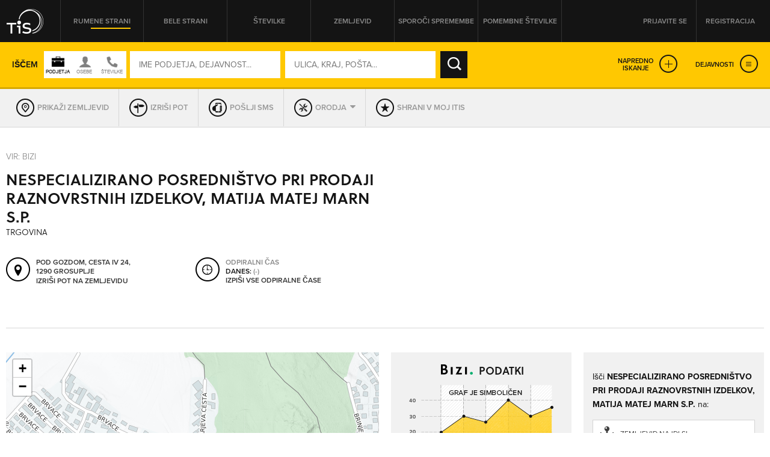

--- FILE ---
content_type: text/html; charset=utf-8
request_url: https://itis.siol.net/nespecializirano-posrednistvo-pri-prodaji-raznovrstnih-izdelkov-matija-matej-marn_trgovina?7552043
body_size: 27357
content:


<!doctype html>
<!--[if lt IE 7]> <html class="no-js lt-ie9 lt-ie8 lt-ie7" lang="en"> <![endif]-->
<!--[if IE 7]>    <html class="no-js lt-ie9 lt-ie8" lang="en"> <![endif]-->
<!--[if IE 8]>    <html class="no-js lt-ie9" lang="en"> <![endif]-->
<!-- Consider adding a manifest.appcache: h5bp.com/d/Offline -->
<!--[if gt IE 8]><!--> <html class="no-js" lang="en"> <!--<![endif]-->
<head><meta http-equiv="content-type" content="text/html; charset=UTF-8" /><meta http-equiv="X-UA-Compatible" content="IE=edge,chrome=1" /><title>
	NESPECIALIZIRANO POSREDNIŠTVO PRI PRODAJI RAZNOVRSTNIH IZDELKOV, MATIJA MATEJ MARN S.P. Grosuplje - TIS
</title><meta name="viewport" content="width=device-width, initial-scale=1.0, maximum-scale=1.0, minimum-scale=1.0" />

    <script src="//ajax.googleapis.com/ajax/libs/jquery/1.11.0/jquery.min.js"></script>
    <script type="text/javascript" src="/js/modernizr.min.js"></script><script type="text/javascript" src="/js/retina-1.1.0.min.js"></script><script type="text/javascript" src="/js/packery.fillers.pkgd.js"></script><script type="text/javascript" src="/js/jquery.knob.js"></script><script type="text/javascript" src="/js/chosen.jquery.min.js"></script><script type="text/javascript" src="/js/icheck.min.js"></script><script type="text/javascript" src="/js/jquery.stellar.min.js"></script><script type="text/javascript" src="/js/jquery.rateit.min.js"></script><script type="text/javascript" src="/js/perfect-scrollbar-0.4.8.with-mousewheel.min.js"></script><script type="text/javascript" src="/js/jquery.infinitescroll.min.js"></script><script type="text/javascript" src="/js/jquery.succinct.min.js"></script><script type="text/javascript" src="/js/jquery.nouislider.all.js"></script><script type="text/javascript" src="/js/leaflet.js"></script><script type="text/javascript" src="/js/jquery.tis.js"></script><script type="text/javascript" src="/js/jquery.tis.extras.js"></script>


<script type="text/javascript">
    var pageData = {
        'pageType': 'kartica'
        , 'advertiser': 'false'
        , 'visitorType': 'Unknown'
        , 'companyId': '9525360000'
        , 'activity': 'Trgovina'
        , 'region': ' OSREDNJESLOVENSKA'
        , 'size': 'niizracuna' //Dodano, default naj bo “neznano” – na primer na vstopni strani. Na karticah je ta vrednost že zapisana v spremenljivki aditionSize.
    };

    window.dataLayer = window.dataLayer || [];
    window.dataLayer.push(pageData);
</script>
<script src="/js/gam-helper.js"></script>
<link rel="shortcut icon" href="favicon.ico" type="image/x-icon" /><link rel="stylesheet" href="https://use.typekit.net/qyl7ahl.css" /><link rel="stylesheet" href="css/style.tis.css" type="text/css" /><link rel="stylesheet" href="css/leaflet/leaflet.css" type="text/css" />
    

    <style type="text/css">
        .todo { background-color:rgb(252, 166, 166); outline:2px dashed rgb(255, 0, 0); }
        .todo-enki { background-color:rgb(166, 252, 166); outline:2px dashed rgb(0, 255, 0); }
    </style>

    <script type="text/javascript" src="/_js/tis.js"></script>

    <script type="text/javascript">
        Cookies.DEFAULT_EXPIRATION_DAYS = 0;
    </script>

    
        
    
    <script type="didomi/javascript" id="smarttag_script" src="//tag.aticdn.net/569030/smarttag.js" data-vendor="c:at-internet"></script>
    <script type="didomi/javascript" data-vendor="c:at-internet">
        document.querySelector('#smarttag_script').onload = () => {
            var ATtip = 'kartica';
            var ATmaticna = encodeURIComponent('9525360000');
            var ATkeyword = encodeURIComponent('');

            var AThref = encodeURIComponent(document.location.href);
            var ATref = encodeURIComponent(document.referrer);

            var ATutmc = '', ATutms = '', ATutmm = '', ATdls = document.location.search.substring(1).split("&");

            for (i = 0; i < ATdls.length; i++) {
                var ATdls_arg = ATdls[i].split("=");
                switch (ATdls_arg[0].toLowerCase()) { case "utm_campaign": ATutmc = encodeURIComponent(ATdls_arg[1]); break; case "utm_source": ATutms = encodeURIComponent(ATdls_arg[1]); break; case "utm_medium": ATutmm = encodeURIComponent(ATdls_arg[1]); break; }
            }

            var tag = new ATInternet.Tracker.Tag();
            tag.page.set({
                name: AThref
            });
            tag.dynamicLabel.set({
                pageId: AThref,
                chapter1: ATtip,
                chapter2: '',
                chapter3: '',
                update: '201801010000'
            });
            tag.customVars.set({
                site: {
                    1: ATtip,
                    2: ATmaticna,
                    3: ATkeyword,
                    4: AThref,
                    5: ATref,
                    6: ATutms,
                    7: ATutmc,
                    8: ATutmm
                }
            });

            tag.dispatch();
        }
    </script>

    
    


<script type="text/javascript" >
    /* <![CDATA[ */
    (function () {
        var d = document,
        h = d.getElementsByTagName('head')[0],
        s = d.createElement('script');
        s.type = 'text/javascript';
        s.async = true;
        s.src = document.location.protocol + '//script.dotmetrics.net/door.js?id=15199';
        h.appendChild(s);
    }());
    /* ]]> */
</script>

    

    <script type="text/javascript">
        
    </script>

    
    <script type="didomi/javascript" data-vendor="didomi:facebook">
        !function (f, b, e, v, n, t, s) {
            if (f.fbq) return; n = f.fbq = function () {
                n.callMethod ?
                n.callMethod.apply(n, arguments) : n.queue.push(arguments)
            }; if (!f._fbq) f._fbq = n;
            n.push = n; n.loaded = !0; n.version = '2.0'; n.queue = []; t = b.createElement(e); t.async = !0;
            t.src = v; s = b.getElementsByTagName(e)[0]; s.parentNode.insertBefore(t, s)
        } (window, document, 'script', 'https://connect.facebook.net/en_US/fbevents.js');
        fbq('init', '101984190133976'); // Insert your pixel ID here.
        fbq('track', 'PageView');
    </script>
    
    

    <script type="didomi/javascript" id="ocm_script" src="//cdn.orangeclickmedia.com/tech/itis.si/ocm.js" async="async" data-vendor="iab:1148"></script>
    
    <script type="text/javascript">window.gdprAppliesGlobally = false; (function () { function n(e) { if (!window.frames[e]) { if (document.body && document.body.firstChild) { var t = document.body; var r = document.createElement("iframe"); r.style.display = "none"; r.name = e; r.title = e; t.insertBefore(r, t.firstChild) } else { setTimeout(function () { n(e) }, 5) } } } function e(r, a, o, c, s) { function e(e, t, r, n) { if (typeof r !== "function") { return } if (!window[a]) { window[a] = [] } var i = false; if (s) { i = s(e, n, r) } if (!i) { window[a].push({ command: e, version: t, callback: r, parameter: n }) } } e.stub = true; e.stubVersion = 2; function t(n) { if (!window[r] || window[r].stub !== true) { return } if (!n.data) { return } var i = typeof n.data === "string"; var e; try { e = i ? JSON.parse(n.data) : n.data } catch (t) { return } if (e[o]) { var a = e[o]; window[r](a.command, a.version, function (e, t) { var r = {}; r[c] = { returnValue: e, success: t, callId: a.callId }; n.source.postMessage(i ? JSON.stringify(r) : r, "*") }, a.parameter) } } if (typeof window[r] !== "function") { window[r] = e; if (window.addEventListener) { window.addEventListener("message", t, false) } else { window.attachEvent("onmessage", t) } } } e("__tcfapi", "__tcfapiBuffer", "__tcfapiCall", "__tcfapiReturn"); n("__tcfapiLocator"); (function (e, t) { var r = document.createElement("link"); r.rel = "preconnect"; r.as = "script"; var n = document.createElement("link"); n.rel = "dns-prefetch"; n.as = "script"; var i = document.createElement("link"); i.rel = "preload"; i.as = "script"; var a = document.createElement("script"); a.id = "spcloader"; a.type = "text/javascript"; a["async"] = true; a.charset = "utf-8"; var o = "https://sdk.privacy-center.org/" + e + "/loader.js?target_type=notice&target=" + t; if (window.didomiConfig && window.didomiConfig.user) { var c = window.didomiConfig.user; var s = c.country; var d = c.region; if (s) { o = o + "&country=" + s; if (d) { o = o + "&region=" + d } } } r.href = "https://sdk.privacy-center.org/"; n.href = "https://sdk.privacy-center.org/"; i.href = o; a.src = o; var f = document.getElementsByTagName("script")[0]; f.parentNode.insertBefore(r, f); f.parentNode.insertBefore(n, f); f.parentNode.insertBefore(i, f); f.parentNode.insertBefore(a, f) })("ec8d3ff2-59ed-427c-b245-d5ba0ea6db1f", "9t8XakA6") })();</script>

	
	<script>(function(w,d,s,l,i){w[l]=w[l]||[];w[l].push({'gtm.start':
	new Date().getTime(),event:'gtm.js'});var f=d.getElementsByTagName(s)[0],
	j=d.createElement(s),dl=l!='dataLayer'?'&l='+l:'';j.async=true;j.src=
	'https://www.googletagmanager.com/gtm.js?id='+i+dl;f.parentNode.insertBefore(j,f);
	})(window,document,'script','dataLayer','GTM-5T4BBZR');</script>
	
<meta name="description" content="NESPECIALIZIRANO POSREDNIŠTVO PRI PRODAJI RAZNOVRSTNIH IZDELKOV, MATIJA MATEJ MARN S.P., Grosuplje - kontakt podjetja in drugi podatki v Telefonskem imeniku Slovenije." /><meta name="keywords" content="NESPECIALIZIRANO POSREDNIŠTVO PRI PRODAJI RAZNOVRSTNIH IZDELKOV, MATIJA MATEJ MARN S.P., Grosuplje, kontakti, kontaktni podatki, naslov, telefonska številka, elektronska pošta, Trgovina" /></head>
<body class="sub sub-target yellow-pages">
    <style type="text/css">
        .todo { background-color:rgb(252, 166, 166); outline:2px dashed rgb(255, 0, 0); }
        .todo-enki { background-color:rgb(166, 252, 166); outline:2px dashed rgb(0, 255, 0); }
        body section.front-cover.front-photo {
            background-image: url('https://itis.siol.net/_Images/covers/front-yellow/4.jpg');
        }
        body.white-pages section.front-cover.front-photo {
            background-image: url('https://itis.siol.net/_Images/covers/front-white/5.jpg');
        }
        body.both-pages section.front-cover.front-photo {
            background-image: url('https://itis.siol.net/_Images/covers/front-white/5.jpg');
        }
    </style>

	
	<noscript><iframe src="https://www.googletagmanager.com/ns.html?id=GTM-5T4BBZR"
	height="0" width="0" style="display:none;visibility:hidden"></iframe></noscript>
	

    
    
    <form method="post" action="./nespecializirano-posrednistvo-pri-prodaji-raznovrstnih-izdelkov-matija-matej-marn_trgovina?NAME=nespecializirano-posrednistvo-pri-prodaji-raznovrstnih-izdelkov-matija-matej-marn&amp;TMP_ACTIVITY=trgovina&amp;ID=7552043&amp;RW=1" id="form1" enctype="multipart/form-data">
<div class="aspNetHidden">
<input type="hidden" name="ScriptManager1_HiddenField" id="ScriptManager1_HiddenField" value="" />
<input type="hidden" name="__EVENTTARGET" id="__EVENTTARGET" value="" />
<input type="hidden" name="__EVENTARGUMENT" id="__EVENTARGUMENT" value="" />
<input type="hidden" name="__VIEWSTATE" id="__VIEWSTATE" value="/[base64]" />
</div>

<script type="text/javascript">
//<![CDATA[
var theForm = document.forms['form1'];
function __doPostBack(eventTarget, eventArgument) {
    if (!theForm.onsubmit || (theForm.onsubmit() != false)) {
        theForm.__EVENTTARGET.value = eventTarget;
        theForm.__EVENTARGUMENT.value = eventArgument;
        theForm.submit();
    }
}
//]]>
</script>


<script src="/WebResource.axd?d=aOK9zZwVXBZJIGe34LXbaRfz3lWAk6iOkVNLtJ9EajbFagTnC-86yHCDPV2Ii3NhNsmJ5w2&amp;t=638901608248157332" type="text/javascript"></script>


<script type="text/javascript">
//<![CDATA[
var glbEncoding = true; var g_sLang = 'SI';var glbUseSEOUrls = true; var glbBaseSEOPath = "https://itis.siol.net";//]]>
</script>

<script src="/ScriptResource.axd?d=nTq6Ydbil4sJbXkehtZuEinvQ3WLCtO6lRo_VupSSEYLfI2sso6RBdffW1YHjYfyUnVNvdlqIgoIP-pUau5gydTZsPo5JbX3WSN7zw2&amp;t=705c9838" type="text/javascript"></script>
<script src="/ScriptResource.axd?d=OhHlIfPL3Nz5yH18Rw4GAO6UBSD_0PXJNYt3kHpjCH9rMloEYUStxbYwqdz7CihzGEOPDxlbyrvjjPixqLPZB4PjDDeJhfeJDlSoPivkn_OudtIN0&amp;t=705c9838" type="text/javascript"></script>
<script src="_js/Scripts.js" type="text/javascript"></script>
<script src="_js/Overrides.js" type="text/javascript"></script>
<script src="/ScriptResource.axd?d=V30s9SPMz68l4MUNdALXGxnMXQ3_3vPg3LTpGO6IZqSTl903EIdx9o0vfofJkMiQxKetrZTcmpnITUEjvcjI59BUu5dFWHjZvRtLlg2&amp;t=705c9838" type="text/javascript"></script>
<script src="/ScriptResource.axd?d=-SEHU3ZlE8jZqO1I21cXe9kS9xx9MPisrU6JXXaUG4LsPVEohpFdKN3qf3sorYIvFbnVVBWjjSdX878H5NkcV8Di9x0SxAvWbEMWDBiFnRABXm1q0&amp;t=705c9838" type="text/javascript"></script>
<script src="/ScriptResource.axd?d=vG8u5ZPomlHnS5Kpsw5tvgs4fBJ-KXa-raDitzeHDdqSH5RhBwK7HY92BEfKtwTBQmkGm-rAceel_JNR2ioClcvXANtmI_ctuqvl_thpMFoppVH00&amp;t=705c9838" type="text/javascript"></script>
<script src="/ScriptResource.axd?d=8buh4wV0TexefRFH7wFqAZthPOInMrstL-P_uFWrB5e372G-XS2QBWtIP6hszkFCagTW86NCZA3N4t7l_zCqEWoe3ZuzFfk_OmUOjvyJTi7KaZDkKvFeFIKfa4I1&amp;t=705c9838" type="text/javascript"></script>
<script src="/ScriptResource.axd?d=E9QLHYie3AMsNqafgYH4WkPcCW2FSZICXq_gKVIazWt3noiGLDgURY4BNzHnftnSSZlRJy-4994z0DTiAixFZtmO7ZaSco2orTpzF_0JKWZ7otj7qMSvh7o0Ixg1&amp;t=705c9838" type="text/javascript"></script>
<script src="/ScriptResource.axd?d=OgjUHYy5nkRs3upTWBbBb07Rlo9TT0rsldCKfcgbGeHZ5-GuvhDw6w1IgfI8SmGYR2WitYzbFhK_QVm_RU9pyHOQ_gNH_43ApafJrnSoXPknwWi2FW-tYKaWGqM1&amp;t=705c9838" type="text/javascript"></script>
<script src="/ScriptResource.axd?d=M-72GZfG-9UcZJdZ4W0AumWAOmie12jDWPV1YtBGOSeUfnsPkASq4lQIjVxEFOhUpEsKNiq6q1R4lkBrUnVhgDm40ir-PNuZFbFjSHEMS5exF1uMT1lctWw8gu1Fx9sch921fA2&amp;t=705c9838" type="text/javascript"></script>
<div class="aspNetHidden">

	<input type="hidden" name="__VIEWSTATEGENERATOR" id="__VIEWSTATEGENERATOR" value="46D2F14C" />
	<input type="hidden" name="__EVENTVALIDATION" id="__EVENTVALIDATION" value="/wEdAI4B94oszWaRBSFjudk5g0tFnryYpHC6BeR8umcGhwjXnmiPM+NlFlI55mNxic+KEMPfksTMSV8pLj6crBNc/WcQFqpH9fS79Hl89jeek58m0pu2J3Pub633r2OQ3P7q5nbSbmllFoW0Jx61noL4je2s5m+u/3rJ4cYoRLkpZ/3vdunWKUAGzw5W49/OEGJWKwbNcSFOg5ur/fgwuEGWD1N2r+nj4YxyIrXypJUMHsjDJPctp2s8k4+Gr+ilHIoM5EjIF0Vkuk9d8In/FbGE5ZJd/0EyWfN6PEePurPx9iNsIAtbIt93h4A0DlqWW8pF5qerAffhAuWk6FxcJdQoAjv6nnil7DIsmPKxQ1KjwCe0kVW4P7bZOvt4DwiZ+TCZMKbi1klaJNdIx8BoLAjLWpycm9hYWU3KPab/vyy+xvhbtMl/aNSdGpmPalI9nBeSFnpF5jPrB/eUg4nn9hKJcHCXIv1Q/[base64]/urnXbryACXqSTE0HSxEXaJQyIK005uhlTFIsUJYrO8ke0O+PObgU4oKuiC+j1QB5eypo+V9IWMI6y12Bq8MXDYt2F7btr8rBVrNHfTvla23WlZ8JU0+LRlC8rUsaPoXqZYtyOaVJO3Yr4bybiXgWFsnFTCqKQGJnBOVjLiA8uYMy5pn/JqESQMxqHlTSrxBttixIRQQUTbEew/ky0hg8mKZLVQrgmpwtrrXmh6TLvGoHav9/v0ZW6Mbw5Ozo329EpnkxSqXFotx42VRMfj8BCGVcGA+ueYBshzrjrYx4QffU3PCUfhGDP/CU3bJBHGuDmOThieL+muE7X+ls/JvfYmvYLYo6Yn/BLelzfJbt/d6j2ror95z4rEMb4xQOG0Qf+qh2PTFc4tVEEn+nG1zchlCLUtKbECwn+LxQDMus5Dmvi212VRQtFtxAxfDxt1ILLwhAMC2AhQmnHz5YFQWaXKEBUem7xl5e+3NAVxxXOvFDNkyBd6s9Kyu141MmSkEvxFuTiopYDsjqDF/J4ftSA6XN+4kFFO+w8tMxlrky7fT1CbxRiSQ5jKQlVTtdb2tQADk8LNiVXtZ7XyDK7Fb9489KgceM59hewXqnBsBbX8BwU7Dff9g1+Enqs4dlwY45/eqHf2Vz5L7YB35LKMwgQfpCzMiUR/AfhFxogCT0TIGThxrBid1l3Whq/PJpBTuDFULQjGjt5/9wDcQ7HZwuI7QUXRLsKzJdQN+L93gd0TrVsnPl1OBQsymRWuklZ1y6+QfoJPSZRIgqqwSa3sZzj0TdL+9Tz6xqBAI42hDxm32tNcYJmQvgCSqWUJVIX1miYp//1uG2jjZ++wp39Ew5IvwznOnG4xmAVL+ULsMjxCWJlTqRiehSVIwsXfF7JtawcTO1tzUq52myJkQuvXpkwTKm94UkSvoEc0fnXT9L5s/EtN+Y9GZF3XUZfH68Ga+AV+wm4ihFQFWkH5genXw3vDSq+wIjXw7G3Ne8H2VP03knZY7F+eQa5ybyQNms7iyp8P42ky2USht65X2xgpMJiQAKLjjqn8rDzLMqpzuYx90N31fsalub2vDwzuMya/bPxE+YZ4rQ6cOZHSaX+M6OPXz1XNXNglY9SviiYt3SiyErG2WDG0jHeExmnpGjtGsHEtXdfX3b/oeePhdGoY+hYLTNM966Ak/OBxJ2z+9f2hYCTS54bVRTOvQ4XlMGjrlQrxLLXKQlkKSotMjHJ98B3wgEzMgwN7wNGyhyPdkwnSy0/lHIrDtFW5k3iNAQAJZp9vNJVNNf/YSc0G9JV6/lwbh9YW8+MEbDZ678IRXV8erFVBFFw2/GH2ORqtRXVMUnVRaOq95KQV3+KOsZ2ZNpgmRUh6A1OL7q66KGEYkxqlYFGwio5eQUrjoyDDGjB5YWleV/1RgTqnrkpBIn8+k8vJ/z/pnQNGRqE1KmnHHelBldBtKh5phT0sU1BKQ0+SQ9GkxIi9leBPO2m9ydL9z8jj+Xq/370VMJdCFtRpY2e6DoVyHdQ2SxATVrEdz4T1ns+tHQa0YK585wrXnH9k8lVbcRKfFre2DAISm3Juiw4B7t3as0JkXFIGM56iCAG5sXw0gjl+XxtVih2G1GB+Y2+2KLItkwTSSml3I68IaDgrCk0U6Ak2jM+ocw6tnxP0r6CdlDrp0s0BPOO//kiE9uSgpliKOiM1UrN8Y5PZ6bxvhlxlnvApUcXu9XgWX8V+M+dClXYwu98Daax7wAru0ncDLZTG8N+RJqoHKvKHkXORz9RRM9UI5SZ4wJNFa451nzjsQVgQXRoE6YPNAv0iAZ1Bf9q9xt0hNjoIxHcgQx2hmbzpntbIrIHZMHLlV1OjdMdHd66S/TV5q+a+JW0ZGw2JhaBJNN+/efLJlj9/exuxj7LEmRGrv3xsoFaFQcR5631BVPwy5LX9fehIHVOxnhBwRrq7GfWM14b8JmUjFIXDsWLdvDqeQkmK1vrYodbDzNMyx9Dkf1yygCHduBiH/D8zu/c+fJMctxFFwFXTVWR7Yqe/[base64]" />
</div>

        <script type="text/javascript">
//<![CDATA[
Sys.WebForms.PageRequestManager._initialize('ctl00$ScriptManager1', 'form1', [], [], [], 90, 'ctl00');
//]]>
</script>


        
        <div class="pop-overlay"></div>

        

<!-- /316183515/itis.si/outofpage -->
<div id="outofpage" data-ocm-ad></div>


        

        <div class="wrapper">

            <header class="row page-header">
                <div class="grid">
                    

<div class="logo">
    <a href="/" id="navigationLogin_aLogo" title="TIS – Telefonski imenik Slovenije" role="button"></a>
</div>
<nav class="header-navi">
    <ul>
        <li><a id="navigationLogin_aRumeneStrani" class="yellow-pages active" role="button">Rumene strani</a></li>
        <li><a id="navigationLogin_aBeleStrani" class="white-pages" role="button">Bele strani</a></li>
        <li><a id="navigationLogin_aStevilke" class="both-pages" role="button">Številke</a></li>
        <li><a href="/zemljevid" id="navigationLogin_aZemljevid" class="">Zemljevid</a></li>
        <li><a href="/obrazec_za_vpis_v_imenik" id="navigationLogin_aSporociSpremembe" target="_blank" class="">Sporoči spremembe</a></li>
        <li><a href="/pomembne-stevilke" id="navigationLogin_aNumbersImportant" class="">Pomembne številke</a></li>
    </ul>
</nav>
<div class="user">
    
        <div class="user-not-logged">
            <ul>
                <li><a class="login popup" data-poptype="login" role="button">Prijavite se</a></li>
                <li><a href="/Page_Registration.aspx" class="register">Registracija</a></li>
            </ul>
        </div>
    
    
</div>

<div id="navigationLogin_pnlLogin" class="pop-up pop-login" onkeypress="javascript:return WebForm_FireDefaultButton(event, &#39;navigationLogin_btnLogin&#39;)">
	
    <div class="header">
        <h2>PRIJAVA NA MOJ ITIS</h2>
        <div class="close" role="button"></div>
    </div>
    <div class="content">
        <div class="form-login">
            <input name="ctl00$navigationLogin$tbUsername" type="text" id="navigationLogin_tbUsername" class="input-text user-name" placeholder="UPORABNIŠKO IME" />
            <input name="ctl00$navigationLogin$tbPassword" type="password" id="navigationLogin_tbPassword" class="input-text password" placeholder="GESLO" />
            <input type="submit" name="ctl00$navigationLogin$btnLogin" value="PRIJAVA" id="navigationLogin_btnLogin" class="input-submit" />
        </div>
        <div class="links">
            <a href="/Page_ForgottenPassword.aspx">Pozabljeno geslo</a>
        </div>
        <div id="navigationLogin_divNapaka" class="alert">
            <!--Dosegli ste maksimalno število dovoljenih hkratnih prijav. Odjavite se iz enega od preostalih računalnikov ali počakajte, da vam na njem poteče seja.-->
        </div>
       
    </div>

</div>

                </div>
            </header>

            <main id="core">
                <section id="sectionCover" class="sub-cover row  map-cover" data-stellar-background-ratio="0.2">
                    
                    <div id="divGrid" class="grid">
                        

                        <div id="search_pnlSearchBox" class="search-box fix-it" onkeypress="javascript:return WebForm_FireDefaultButton(event, &#39;search_btnSearch&#39;)">
	
    <input name="ctl00$search$hfSearchMode" type="hidden" id="search_hfSearchMode" />
    <input name="ctl00$search$hfSearchFormMode" type="hidden" id="search_hfSearchFormMode" />
    
    <div class="search-box-inner">

        
        <div class="simple-search">
            <div class="text">Iščem</div>
            <div id="search_divSwitch" class="who-switch">
                <div class="icon company"></div>
                <div class="icon people"></div>
                <div class="icon both"></div>
            </div>
            <div class="form-search">
		        <input name="ctl00$search$tbWhoOrWhat" type="text" id="search_tbWhoOrWhat" class="input-text" placeholder="IME PODJETJA, DEJAVNOST..." onfocus="var self = this; setTimeout(function() { self.select(); }, 0);" />
		        
		        <input name="ctl00$search$tbWhere" type="text" id="search_tbWhere" class="input-text" placeholder="ULICA, KRAJ, POŠTA..." onfocus="var self = this; setTimeout(function() { self.select(); }, 0);" />
		        
		        <input type="submit" name="ctl00$search$btnSearch" value="IŠČI" id="search_btnSearch" class="input-submit" />
            </div>
            <div class="advanced-links">
                <a class="expanded-search" role="button">Napredno<br />iskanje</a>
                <a id="search_aExpandServices" class="expanded-services" role="button">Dejavnosti</a>
            </div>
        </div>

        
        <div class="advanced-search">
            
            <div class="form-advanced-search">
                
                <div class="block-left">
                    
                    <div class="form-row">
                        
                        <div class="form-col input-categories">
		                    <input name="ctl00$search$tbActivity" type="text" id="search_tbActivity" class="input-text form-id-service" placeholder="DEJAVNOST (PRAVNE OSEBE)" />
		                    
                        </div>
                        
                        <div class="form-col input-region">
                            <select name="ctl00$search$ddlRegion" id="search_ddlRegion" class="form-id-region" data-placeholder="Regija" onchange="$find(&#39;search_AutoCompleteExtenderPostSettlement&#39;).set_contextKey(this.value);" onblur="$find(&#39;search_AutoCompleteExtenderPostSettlement&#39;).set_contextKey(this.value);">
		<option value=""></option>
		<option value="GORENJSKA">GORENJSKA</option>
		<option value="GORIŠKA">GORIŠKA</option>
		<option value="JUGOVZHODNA SLOVENIJA">JUGOVZHODNA SLOVENIJA</option>
		<option value="KOROŠKA">KOROŠKA</option>
		<option value="OBALNO-KRAŠKA">OBALNO-KRAŠKA</option>
		<option value="OSREDNJESLOVENSKA">OSREDNJESLOVENSKA</option>
		<option value="PODRAVSKA">PODRAVSKA</option>
		<option value="POMURSKA">POMURSKA</option>
		<option value="POSAVSKA">POSAVSKA</option>
		<option value="PRIMORSKO-NOTRANJSKA">PRIMORSKO-NOTRANJSKA</option>
		<option value="SAVINJSKA">SAVINJSKA</option>
		<option value="ZASAVSKA">ZASAVSKA</option>

	</select>
                        </div>
                    </div>
                    
                    <div class="form-row">
                        
                        <div class="form-col input-zip">
                            <input name="ctl00$search$tbPostSettlement" type="text" id="search_tbPostSettlement" class="input-text form-id-post-city" placeholder="POŠTA / KRAJ" onchange="$find(&#39;search_AutoCompleteExtenderStreet&#39;).set_contextKey(this.value);" onblur="$find(&#39;search_AutoCompleteExtenderStreet&#39;).set_contextKey(this.value);" />
                            
                        </div>
                        
                        <div class="form-col">
                            
                            <div class="form-row">
                                
                                <div class="form-col input-street">
                                    <input name="ctl00$search$tbStreet" type="text" id="search_tbStreet" class="input-text form-id-street" placeholder="ULICA" />
                                    
                                </div>
                                
                                <div class="form-col input-street-number">
                                    <input name="ctl00$search$tbHouseNumber" type="text" id="search_tbHouseNumber" class="input-text form-id-housenr" placeholder="HIŠNA ŠT." />
                                </div>
                            </div>
                        </div>
                    </div>
                    
                    <div class="form-row">
                        
                        <div class="form-col input-phone-prefix">
		                    <select name="ctl00$search$ddlAreaCode" id="search_ddlAreaCode" class="form-id-phone-prefix" data-placeholder="Omrežna št.">
		<option value=""></option>
		<option value="01">01</option>
		<option value="02">02</option>
		<option value="03">03</option>
		<option value="04">04</option>
		<option value="05">05</option>
		<option value="07">07</option>
		<option value="08">08</option>
		<option value="030">030</option>
		<option value="031">031</option>
		<option value="040">040</option>
		<option value="041">041</option>
		<option value="050">050</option>
		<option value="051">051</option>
		<option value="064">064</option>
		<option value="065">065</option>
		<option value="068">068</option>
		<option value="069">069</option>
		<option value="070">070</option>
		<option value="071">071</option>
		<option value="080">080</option>
		<option value="082">082</option>
		<option value="090">090</option>
		<option value="PRS">PRS</option>
		<option value="0590">0590</option>
		<option value="0591">0591</option>
		<option value="0592">0592</option>
		<option value="0593">0593</option>
		<option value="0596">0596</option>
		<option value="0597">0597</option>
		<option value="0598">0598</option>
		<option value="0599">0599</option>
		<option value="0816">0816</option>
		<option value="0817">0817</option>
		<option value="0820">0820</option>
		<option value="0838">0838</option>

	</select>
                        </div>
                        
                        <div class="form-col input-phone-number">
                            <input name="ctl00$search$tbPhoneNumber" type="text" id="search_tbPhoneNumber" class="input-text form-id-phone" placeholder="TELEFONSKA ŠTEVILKA" />
                        </div>
                    </div>
                </div>
                
                <div class="block-right">
                    
                    <div class="form-row">
                        
                        <div class="form-col input-opened-day">
                            <label>So odprta v</label>
                            <select name="ctl00$search$ddlWorkingHoursDay" id="search_ddlWorkingHoursDay" class="form-id-opened-day" data-placeholder="DAN">
		<option value=""></option>
		<option value="Ponedeljek">PON</option>
		<option value="Torek">TOR</option>
		<option value="Sreda">SRE</option>
		<option value="Četrtek">ČET</option>
		<option value="Petek">PET</option>
		<option value="Sobota">SOB</option>
		<option value="Nedelja">NED</option>

	</select>
                        </div>
                        
                        <div class="form-col input-opened-day-from">
                            <label>od</label>
                            <select name="ctl00$search$ddlWorkingHoursFrom" id="search_ddlWorkingHoursFrom" class="form-id-opened-from" data-placeholder="URA">
		<option value=""></option>
		<option value="00:00">00:00</option>
		<option value="01:00">01:00</option>
		<option value="02:00">02:00</option>
		<option value="03:00">03:00</option>
		<option value="04:00">04:00</option>
		<option value="05:00">05:00</option>
		<option value="06:00">06:00</option>
		<option value="07:00">07:00</option>
		<option value="08:00">08:00</option>
		<option value="09:00">09:00</option>
		<option value="10:00">10:00</option>
		<option value="11:00">11:00</option>
		<option value="12:00">12:00</option>
		<option value="13:00">13:00</option>
		<option value="14:00">14:00</option>
		<option value="15:00">15:00</option>
		<option value="16:00">16:00</option>
		<option value="17:00">17:00</option>
		<option value="18:00">18:00</option>
		<option value="19:00">19:00</option>
		<option value="20:00">20:00</option>
		<option value="21:00">21:00</option>
		<option value="22:00">22:00</option>
		<option value="23:00">23:00</option>
		<option value="24:00">24:00</option>

	</select>
                        </div>
                        
                        <div class="form-col input-opened-day-to">
                            <label>do</label>
                            <select name="ctl00$search$ddlWorkingHoursTo" id="search_ddlWorkingHoursTo" class="form-id-opened-to" data-placeholder="URA">
		<option value=""></option>
		<option value="00:00">00:00</option>
		<option value="01:00">01:00</option>
		<option value="02:00">02:00</option>
		<option value="03:00">03:00</option>
		<option value="04:00">04:00</option>
		<option value="05:00">05:00</option>
		<option value="06:00">06:00</option>
		<option value="07:00">07:00</option>
		<option value="08:00">08:00</option>
		<option value="09:00">09:00</option>
		<option value="10:00">10:00</option>
		<option value="11:00">11:00</option>
		<option value="12:00">12:00</option>
		<option value="13:00">13:00</option>
		<option value="14:00">14:00</option>
		<option value="15:00">15:00</option>
		<option value="16:00">16:00</option>
		<option value="17:00">17:00</option>
		<option value="18:00">18:00</option>
		<option value="19:00">19:00</option>
		<option value="20:00">20:00</option>
		<option value="21:00">21:00</option>
		<option value="22:00">22:00</option>
		<option value="23:00">23:00</option>
		<option value="24:00">24:00</option>

	</select>
                        </div>
                    </div>
                    
                    <div class="form-row">
                        
                        <div class="form-col input-opened-now">
                            <label class="label-form-id-opened-now"><input name="ctl00$search$cbWorkHoursNow" type="checkbox" id="search_cbWorkHoursNow" class="form-checkbox form-id-opened-now" />So trenutno odprta</label>
                        </div>
                        
                        <div class="form-col input-opened-alltime">
                            <label class="label-form-id-opened-24"><input name="ctl00$search$cbWorkingHoursNonStop" type="checkbox" id="search_cbWorkingHoursNonStop" class="form-checkbox form-id-opened-24" />So non-stop odprta</label>
                        </div>
                    </div>
                    
                    <div class="form-row">
                        
                        <div class="form-col input-vendors">
                            
                            <select name="ctl00$search$ddlAdditionalOptions" id="search_ddlAdditionalOptions" class="form-id-hasnr" data-placeholder="Prikaži podjetja ki imajo">
		<option value=""></option>
		<option value="080 številko">080 številko</option>
		<option value="090 številko">090 številko</option>
		<option value="stacionarno/VoIP številko">stacionarno/VoIP številko</option>
		<option value="mobilno številko">mobilno številko</option>
		<option value="spletni naslov">spletni naslov</option>
		<option value="e-poštni naslov">e-poštni naslov</option>

	</select>
                        </div>
                        
                        <div class="form-col input-submit">
                            <input type="submit" name="ctl00$search$btnSearchAlt" value="NAJDI" id="search_btnSearchAlt" class="form-submit" />
                        </div>
                    </div>
                </div>
            </div>
        </div>
        <script type="text/javascript">
            $(".form-advanced-search .input-text").on("keydown", function (e, v) {
                if (e.keyCode == 13) {
                    $("#search_btnSearchAlt").trigger("click");
                    return false;
                }
                return true;
            });
        </script>

    </div>

</div>


                        
                    </div>

                    <section id="servicesRibbon_sectionServicesBox" class="services-box sub-services-box">
    <div class="grid">
        <div class="row">
            
            <div class="services-wrapper">
                <div class="arrow-left"></div>
                <div class="carousel-wrapper">
                    <ul class="carousel-content" data-position="0">
                        
                            <li><a id="servicesRibbon_repActivities_hlActLink_0" class="service-avtomobilizem" data-service="service-avtomobilizem" href="/">Avtomobilizem</a></li>
                        
                            <li><a id="servicesRibbon_repActivities_hlActLink_1" class="service-dom_in_vrt" data-service="service-dom_in_vrt" href="/">Dom in vrt</a></li>
                        
                            <li><a id="servicesRibbon_repActivities_hlActLink_2" class="service-gostinstvo_in_turizem" data-service="service-gostinstvo_in_turizem" href="/">Gostinstvo in turizem</a></li>
                        
                            <li><a id="servicesRibbon_repActivities_hlActLink_3" class="service-izobrazevanje_in_kultura" data-service="service-izobrazevanje_in_kultura" href="/">Izobraževanje in kultura</a></li>
                        
                            <li><a id="servicesRibbon_repActivities_hlActLink_4" class="service-kmetijstvo" data-service="service-kmetijstvo" href="/">Kmetijstvo</a></li>
                        
                            <li><a id="servicesRibbon_repActivities_hlActLink_5" class="service-lepota_in_zdravje" data-service="service-lepota_in_zdravje" href="/">Lepota in zdravje</a></li>
                        
                            <li><a id="servicesRibbon_repActivities_hlActLink_6" class="service-poslovni_svet" data-service="service-poslovni_svet" href="/">Poslovni svet</a></li>
                        
                            <li><a id="servicesRibbon_repActivities_hlActLink_7" class="service-proizvodnja_in_obrt" data-service="service-proizvodnja_in_obrt" href="/">Proizvodnja in obrt</a></li>
                        
                            <li><a id="servicesRibbon_repActivities_hlActLink_8" class="service-prosti_cas" data-service="service-prosti_cas" href="/">Prosti čas</a></li>
                        
                            <li><a id="servicesRibbon_repActivities_hlActLink_9" class="service-racunalnistvo_in_informatika" data-service="service-racunalnistvo_in_informatika" href="/">Računalništvo in informatika</a></li>
                        
                    </ul>
                </div>
                <div class="arrow-right"></div>
            </div>
        </div>
    </div>
    <div class="services-sub-cats">
        <div class="grid sub-cats-wrapper">
            
                <div id="servicesRibbon_repSubActivities_divActivity_0" class="services-cat service-avtomobilizem">
                    <ul>
                        <li><a href="/dejavnost/Avtobusni-prevozi">Avtobusni prevozi</a></li><li><a href="/dejavnost/Avtodeli">Avtodeli</a></li><li><a href="/dejavnost/Avtodomi-in-prikolice">Avtodomi in prikolice</a></li><li><a href="/dejavnost/Avtohi%c5%a1a-in-gospodarska-vozila">Avtohiša in gospodarska vozila</a></li><li><a href="/dejavnost/Avtooprema">Avtooprema</a></li><li><a href="/dejavnost/Avtopralnice">Avtopralnice</a></li><li><a href="/dejavnost/Avtoservis">Avtoservis</a></li><li><a href="/dejavnost/Avtostoritve">Avtostoritve</a></li><li><a href="/dejavnost/Avto%c5%a1ola">Avtošola</a></li><li><a href="/dejavnost/Bencinski-servisi-in-kuriva">Bencinski servisi in kuriva</a></li><li><a href="/dejavnost/Cestne-storitve-in-oprema">Cestne storitve in oprema</a></li><li><a href="/dejavnost/Dvigalne-in-transportne-naprave">Dvigalne in transportne naprave</a></li><li><a href="/dejavnost/Izposoja-avtomobilov-in-motornih-koles">Izposoja avtomobilov in motornih koles</a></li><li><a href="/dejavnost/Motorji-in-oprema">Motorji in oprema</a></li><li><a href="/dejavnost/Parkiri%c5%a1%c4%8da">Parkirišča</a></li><li><a href="/dejavnost/Prevozni%c5%a1tvo-in-transport">Prevozništvo in transport</a></li><li><a href="/dejavnost/Taksi">Taksi</a></li><li><a href="/dejavnost/Tehni%c4%8dni-pregledi">Tehnični pregledi</a></li><li><a href="/dejavnost/Vili%c4%8darji-in-tovorna-vozila">Viličarji in tovorna vozila</a></li><li><a href="/dejavnost/Vle%c4%8dna-slu%c5%beba">Vlečna služba</a></li><li><a href="/dejavnost/Vodni-promet">Vodni promet</a></li><li><a href="/dejavnost/Vulkanizerstvo">Vulkanizerstvo</a></li><li><a href="/dejavnost/%c5%bdelezni%c5%a1ki-promet">Železniški promet</a></li>
                    </ul>
                </div>
            
                <div id="servicesRibbon_repSubActivities_divActivity_1" class="services-cat service-dom_in_vrt">
                    <ul>
                        <li><a href="/dejavnost/Alternativni-viri-energije">Alternativni viri energije</a></li><li><a href="/dejavnost/Arhitekturno-in-gradbeno-na%c4%8drtovanje">Arhitekturno in gradbeno načrtovanje</a></li><li><a href="/dejavnost/Barve,-laki-in-kemi%c4%8dni-izdelki">Barve, laki in kemični izdelki</a></li><li><a href="/dejavnost/Bazeni,-masa%c5%bene-kadi-in-savne">Bazeni, masažne kadi in savne</a></li><li><a href="/dejavnost/Betonski-in-cementni-izdelki">Betonski in cementni izdelki</a></li><li><a href="/dejavnost/Cvetli%c4%8darna">Cvetličarna</a></li><li><a href="/dejavnost/%c4%8cistilnice-in-pralnice">Čistilnice in pralnice</a></li><li><a href="/dejavnost/%c4%8ci%c5%a1%c4%8denje">Čiščenje</a></li><li><a href="/dejavnost/Domovi">Domovi</a></li><li><a href="/dejavnost/Ekologija">Ekologija</a></li><li><a href="/dejavnost/Elektro">Elektro</a></li><li><a href="/dejavnost/Elektroin%c5%a1talacije">Elektroinštalacije</a></li><li><a href="/dejavnost/Energetika">Energetika</a></li><li><a href="/dejavnost/Fasaderstvo">Fasaderstvo</a></li><li><a href="/dejavnost/Gasilstvo-in-protipo%c5%bearna-za%c5%a1%c4%8dita">Gasilstvo in protipožarna zaščita</a></li><li><a href="/dejavnost/Geodetske-storitve">Geodetske storitve</a></li><li><a href="/dejavnost/Gospodinjski-aparati,-izdelki-in-servis">Gospodinjski aparati, izdelki in servis</a></li><li><a href="/dejavnost/Gradbena-mehanizacija">Gradbena mehanizacija</a></li><li><a href="/dejavnost/Gradbeni-material">Gradbeni material</a></li><li><a href="/dejavnost/Gradbeni%c5%a1tvo">Gradbeništvo</a></li><li><a href="/dejavnost/Izolacija">Izolacija</a></li><li><a href="/dejavnost/Kamnose%c5%a1tvo">Kamnoseštvo</a></li><li><a href="/dejavnost/Keramika-in-kerami%c4%8dni-izdelki">Keramika in keramični izdelki</a></li><li><a href="/dejavnost/Klima-in-prezra%c4%8devanje">Klima in prezračevanje</a></li><li><a href="/dejavnost/Komunala-in-odpad">Komunala in odpad</a></li><li><a href="/dejavnost/Komunalna-infrastruktura">Komunalna infrastruktura</a></li><li><a href="/dejavnost/Monta%c5%bene-hi%c5%a1e">Montažne hiše</a></li><li><a href="/dejavnost/Nepremi%c4%8dnine">Nepremičnine</a></li><li><a href="/dejavnost/Ogrevalna-tehnika">Ogrevalna tehnika</a></li><li><a href="/dejavnost/Pohi%c5%a1tvo-in-oprema">Pohištvo in oprema</a></li><li><a href="/dejavnost/Recikla%c5%bea">Reciklaža</a></li><li><a href="/dejavnost/Selitveni-servis">Selitveni servis</a></li><li><a href="/dejavnost/Sen%c4%8dila">Senčila</a></li><li><a href="/dejavnost/Slikopleskarstvo">Slikopleskarstvo</a></li><li><a href="/dejavnost/Stavbno-pohi%c5%a1tvo">Stavbno pohištvo</a></li><li><a href="/dejavnost/Steklarstvo-in-stekleni-izdelki">Steklarstvo in stekleni izdelki</a></li><li><a href="/dejavnost/Svetila">Svetila</a></li><li><a href="/dejavnost/%c5%a0iviljstvo,-kroja%c5%a1tvo-in-pletilstvo">Šiviljstvo, krojaštvo in pletilstvo</a></li><li><a href="/dejavnost/Talne-in-stenske-obloge">Talne in stenske obloge</a></li><li><a href="/dejavnost/Tapetni%c5%a1tvo">Tapetništvo</a></li><li><a href="/dejavnost/Tekstil-in-tekstilni-izdelki">Tekstil in tekstilni izdelki</a></li><li><a href="/dejavnost/Vodoin%c5%a1talacije">Vodoinštalacije</a></li><li><a href="/dejavnost/Vrtnarstvo-in-urejanje-okolice">Vrtnarstvo in urejanje okolice</a></li><li><a href="/dejavnost/Vzdr%c5%beevanje-in-upravljanje-objektov">Vzdrževanje in upravljanje objektov</a></li><li><a href="/dejavnost/Zaklju%c4%8dna-dela-v-gradbeni%c5%a1tvu">Zaključna dela v gradbeništvu</a></li><li><a href="/dejavnost/Zidarstvo">Zidarstvo</a></li>
                    </ul>
                </div>
            
                <div id="servicesRibbon_repSubActivities_divActivity_2" class="services-cat service-gostinstvo_in_turizem">
                    <ul>
                        <li><a href="/dejavnost/Apartmaji-in-preno%c4%8di%c5%a1%c4%8da">Apartmaji in prenočišča</a></li><li><a href="/dejavnost/Bar">Bar</a></li><li><a href="/dejavnost/Catering">Catering</a></li><li><a href="/dejavnost/Dostava-hrane">Dostava hrane</a></li><li><a href="/dejavnost/Gostilne-in-restavracije">Gostilne in restavracije</a></li><li><a href="/dejavnost/Gostinska-oprema">Gostinska oprema</a></li><li><a href="/dejavnost/Hitra-prehrana">Hitra prehrana</a></li><li><a href="/dejavnost/Hoteli">Hoteli</a></li><li><a href="/dejavnost/Kampi">Kampi</a></li><li><a href="/dejavnost/Kopali%c5%a1%c4%8da-in-zdravili%c5%a1%c4%8da">Kopališča in zdravilišča</a></li><li><a href="/dejavnost/Letalstvo">Letalstvo</a></li><li><a href="/dejavnost/Meso-in-mesni-izdelki">Meso in mesni izdelki</a></li><li><a href="/dejavnost/Mleko-in-mle%c4%8dni-izdelki">Mleko in mlečni izdelki</a></li><li><a href="/dejavnost/Navtika">Navtika</a></li><li><a href="/dejavnost/Pekarstvo-in-sla%c5%a1%c4%8di%c4%8darstvo">Pekarstvo in slaščičarstvo</a></li><li><a href="/dejavnost/Picerije-in-%c5%a1pageterije">Picerije in špageterije</a></li><li><a href="/dejavnost/Pija%c4%8de">Pijače</a></li><li><a href="/dejavnost/Prehrambena-industrija">Prehrambena industrija</a></li><li><a href="/dejavnost/Turisti%c4%8dne-kmetije">Turistične kmetije</a></li><li><a href="/dejavnost/Turizem">Turizem</a></li><li><a href="/dejavnost/Vinogradni%c5%a1tvo-in-vinoteke">Vinogradništvo in vinoteke</a></li>
                    </ul>
                </div>
            
                <div id="servicesRibbon_repSubActivities_divActivity_3" class="services-cat service-izobrazevanje_in_kultura">
                    <ul>
                        <li><a href="/dejavnost/Izobra%c5%beevalne-institucije">Izobraževalne institucije</a></li><li><a href="/dejavnost/Izobra%c5%beevalni-te%c4%8daji-in-in%c5%a1trukcije">Izobraževalni tečaji in inštrukcije</a></li><li><a href="/dejavnost/Kultura-in-umetnost">Kultura in umetnost</a></li><li><a href="/dejavnost/Muzeji-in-galerije">Muzeji in galerije</a></li><li><a href="/dejavnost/Tuji-jeziki">Tuji jeziki</a></li><li><a href="/dejavnost/Vzgoja-in-varstvo-otrok">Vzgoja in varstvo otrok</a></li>
                    </ul>
                </div>
            
                <div id="servicesRibbon_repSubActivities_divActivity_4" class="services-cat service-kmetijstvo">
                    <ul>
                        <li><a href="/dejavnost/%c4%8cebelarstvo-in-medi%c4%8darstvo">Čebelarstvo in medičarstvo</a></li><li><a href="/dejavnost/Gozdarstvo">Gozdarstvo</a></li><li><a href="/dejavnost/Kmetijski-in-gozdarski-stroji">Kmetijski in gozdarski stroji</a></li><li><a href="/dejavnost/Kmetijstvo,-poljedelstvo-in-sadjarstvo">Kmetijstvo, poljedelstvo in sadjarstvo</a></li><li><a href="/dejavnost/Lesna-dejavnost">Lesna dejavnost</a></li><li><a href="/dejavnost/Ribi%c5%a1tvo,-ribogojstvo-in-ribarnica">Ribištvo, ribogojstvo in ribarnica</a></li>
                    </ul>
                </div>
            
                <div id="servicesRibbon_repSubActivities_divActivity_5" class="services-cat service-lepota_in_zdravje">
                    <ul>
                        <li><a href="/dejavnost/Alternativne-oblike-zdravljenja">Alternativne oblike zdravljenja</a></li><li><a href="/dejavnost/Farmacija">Farmacija</a></li><li><a href="/dejavnost/Frizerska-dejavnost">Frizerska dejavnost</a></li><li><a href="/dejavnost/Kozmeti%c4%8dna-dejavnost">Kozmetična dejavnost</a></li><li><a href="/dejavnost/Lekarne-in-specializirane-trgovine">Lekarne in specializirane trgovine</a></li><li><a href="/dejavnost/Manikura-in-pedikura">Manikura in pedikura</a></li><li><a href="/dejavnost/Medicinska-in-laboratorijska-oprema">Medicinska in laboratorijska oprema</a></li><li><a href="/dejavnost/Nega-telesa">Nega telesa</a></li><li><a href="/dejavnost/Obla%c4%8dila-in-modni-dodatki">Oblačila in modni dodatki</a></li><li><a href="/dejavnost/Obutev-in-%c4%8devljarstvo">Obutev in čevljarstvo</a></li><li><a href="/dejavnost/Optika">Optika</a></li><li><a href="/dejavnost/Oskrba-na-domu">Oskrba na domu</a></li><li><a href="/dejavnost/Poroke-in-sve%c4%8danosti">Poroke in svečanosti</a></li><li><a href="/dejavnost/Zdravstveni-in-medicinski-pripomo%c4%8dki">Zdravstveni in medicinski pripomočki</a></li><li><a href="/dejavnost/Zdravstvo">Zdravstvo</a></li><li><a href="/dejavnost/Zlatarstvo">Zlatarstvo</a></li><li><a href="/dejavnost/Zobozdravstvo">Zobozdravstvo</a></li>
                    </ul>
                </div>
            
                <div id="servicesRibbon_repSubActivities_divActivity_6" class="services-cat service-poslovni_svet">
                    <ul>
                        <li><a href="/dejavnost/Aran%c5%beerstvo-in-dekoraterstvo">Aranžerstvo in dekoraterstvo</a></li><li><a href="/dejavnost/Arhiviranje">Arhiviranje</a></li><li><a href="/dejavnost/Banka">Banka</a></li><li><a href="/dejavnost/Biro-oprema-in-servis">Biro oprema in servis</a></li><li><a href="/dejavnost/Cenilstvo">Cenilstvo</a></li><li><a href="/dejavnost/Detektivska-dejavnost">Detektivska dejavnost</a></li><li><a href="/dejavnost/Dimnikarstvo">Dimnikarstvo</a></li><li><a href="/dejavnost/Dru%c5%a1tvo,-organizacija,-zdru%c5%beenje">Društvo, organizacija, združenje</a></li><li><a href="/dejavnost/Finan%c4%8dne-storitve">Finančne storitve</a></li><li><a href="/dejavnost/Fotografske-storitve-in-oprema">Fotografske storitve in oprema</a></li><li><a href="/dejavnost/Fotokopiranje-in-drugo-razmno%c5%beevanje">Fotokopiranje in drugo razmnoževanje</a></li><li><a href="/dejavnost/Grafi%c4%8dne-storitve-in-oblikovanje">Grafične storitve in oblikovanje</a></li><li><a href="/dejavnost/Graverstvo,-%c5%a1tampiljke-in-%c5%beigi">Graverstvo, štampiljke in žigi</a></li><li><a href="/dejavnost/Invalidska-podjetja">Invalidska podjetja</a></li><li><a href="/dejavnost/Javna-uprava">Javna uprava</a></li><li><a href="/dejavnost/Knjigove%c5%a1tvo">Knjigoveštvo</a></li><li><a href="/dejavnost/Kurirska-slu%c5%beba">Kurirska služba</a></li><li><a href="/dejavnost/Leasing">Leasing</a></li><li><a href="/dejavnost/Marketing-in-ogla%c5%a1evanje">Marketing in oglaševanje</a></li><li><a href="/dejavnost/Merilni-sistemi-in-naprave">Merilni sistemi in naprave</a></li><li><a href="/dejavnost/Ob%c4%8dine,-upravne-enote-in-lokalne-skupnosti">Občine, upravne enote in lokalne skupnosti</a></li><li><a href="/dejavnost/Obdelava-podatkov">Obdelava podatkov</a></li><li><a href="/dejavnost/Pakiranje">Pakiranje</a></li><li><a href="/dejavnost/Papirna-galanterija">Papirna galanterija</a></li><li><a href="/dejavnost/Podjetni%c5%a1ke-in-poslovne-storitve">Podjetniške in poslovne storitve</a></li><li><a href="/dejavnost/Pogrebna-dejavnost">Pogrebna dejavnost</a></li><li><a href="/dejavnost/Po%c5%a1ta">Pošta</a></li><li><a href="/dejavnost/Pravne-storitve">Pravne storitve</a></li><li><a href="/dejavnost/Prevajanje,-lektoriranje-in-tolma%c4%8denje">Prevajanje, lektoriranje in tolmačenje</a></li><li><a href="/dejavnost/Projektiranje">Projektiranje</a></li><li><a href="/dejavnost/Ra%c4%8dunovodstvo-in-knjigovodstvo">Računovodstvo in knjigovodstvo</a></li><li><a href="/dejavnost/Razstave,-sejmi,-kongresi">Razstave, sejmi, kongresi</a></li><li><a href="/dejavnost/Reklamni-in-svetlobni-napisi">Reklamni in svetlobni napisi</a></li><li><a href="/dejavnost/Revizija">Revizija</a></li><li><a href="/dejavnost/Skladi%c5%a1%c4%8da">Skladišča</a></li><li><a href="/dejavnost/Spletna-trgovina-in-prodaja-po-telefonu">Spletna trgovina in prodaja po telefonu</a></li><li><a href="/dejavnost/Tiskarstvo">Tiskarstvo</a></li><li><a href="/dejavnost/Trgovina">Trgovina</a></li><li><a href="/dejavnost/Uprava">Uprava</a></li><li><a href="/dejavnost/Varnostni-sistemi-in-storitve">Varnostni sistemi in storitve</a></li><li><a href="/dejavnost/Varstvo-pri-delu">Varstvo pri delu</a></li><li><a href="/dejavnost/Veleposlani%c5%a1tvo,-konzulat,-predstavni%c5%a1tvo">Veleposlaništvo, konzulat, predstavništvo</a></li><li><a href="/dejavnost/Zalo%c5%beni%c5%a1tvo">Založništvo</a></li><li><a href="/dejavnost/Zaposlovanje">Zaposlovanje</a></li><li><a href="/dejavnost/Zavarovalne-storitve">Zavarovalne storitve</a></li>
                    </ul>
                </div>
            
                <div id="servicesRibbon_repSubActivities_divActivity_7" class="services-cat service-proizvodnja_in_obrt">
                    <ul>
                        <li><a href="/dejavnost/Brusilstvo">Brusilstvo</a></li><li><a href="/dejavnost/%c4%8crpalke-in-kompresorji">Črpalke in kompresorji</a></li><li><a href="/dejavnost/Elektri%c4%8dni-stroji-in-naprave">Električni stroji in naprave</a></li><li><a href="/dejavnost/Embala%c5%bea">Embalaža</a></li><li><a href="/dejavnost/Galvanizacija">Galvanizacija</a></li><li><a href="/dejavnost/Gumarstvo">Gumarstvo</a></li><li><a href="/dejavnost/Hidravlika">Hidravlika</a></li><li><a href="/dejavnost/Klju%c4%8davni%c4%8darstvo">Ključavničarstvo</a></li><li><a href="/dejavnost/Kova%c5%a1tvo">Kovaštvo</a></li><li><a href="/dejavnost/Kovinostrugarstvo">Kovinostrugarstvo</a></li><li><a href="/dejavnost/Kovinski-izdelki-in-oprema">Kovinski izdelki in oprema</a></li><li><a href="/dejavnost/Krovstvo,-kleparstvo-in-tesarstvo">Krovstvo, kleparstvo in tesarstvo</a></li><li><a href="/dejavnost/Krznarstvo-in-usnjarstvo">Krznarstvo in usnjarstvo</a></li><li><a href="/dejavnost/Livarstvo">Livarstvo</a></li><li><a href="/dejavnost/Mehanika-in-finomehanika">Mehanika in finomehanika</a></li><li><a href="/dejavnost/Mizarstvo">Mizarstvo</a></li><li><a href="/dejavnost/Okvirjanje-slik">Okvirjanje slik</a></li><li><a href="/dejavnost/Orodjarstvo">Orodjarstvo</a></li><li><a href="/dejavnost/Oro%c5%beje-in-strelivo">Orožje in strelivo</a></li><li><a href="/dejavnost/Pe%c4%8darstvo">Pečarstvo</a></li><li><a href="/dejavnost/Plastika-in-izdelki-iz-plastike">Plastika in izdelki iz plastike</a></li><li><a href="/dejavnost/Prodajni-avtomati">Prodajni avtomati</a></li><li><a href="/dejavnost/Rudnine-in-kamnine">Rudnine in kamnine</a></li><li><a href="/dejavnost/Sve%c4%8darstvo">Svečarstvo</a></li><li><a href="/dejavnost/%c5%a0%c4%8detarstvo">Ščetarstvo</a></li><li><a href="/dejavnost/Urarstvo">Urarstvo</a></li>
                    </ul>
                </div>
            
                <div id="servicesRibbon_repSubActivities_divActivity_8" class="services-cat service-prosti_cas">
                    <ul>
                        <li><a href="/dejavnost/Antikvariati-in-starinarnice">Antikvariati in starinarnice</a></li><li><a href="/dejavnost/Astrologija-in-vede%c5%beevanje">Astrologija in vedeževanje</a></li><li><a href="/dejavnost/Darila,-spominki-in-doma%c4%8da-obrt">Darila, spominki in domača obrt</a></li><li><a href="/dejavnost/Filmska-in-video-dejavnost">Filmska in video dejavnost</a></li><li><a href="/dejavnost/Fitnes-in-skupinske-vadbe">Fitnes in skupinske vadbe</a></li><li><a href="/dejavnost/Glasbeni%c5%a1tvo">Glasbeništvo</a></li><li><a href="/dejavnost/Humanitarna-in-dobrodelna-dejavnost">Humanitarna in dobrodelna dejavnost</a></li><li><a href="/dejavnost/Igra%c4%8de-in-igralni-pripomo%c4%8dki">Igrače in igralni pripomočki</a></li><li><a href="/dejavnost/Igre-na-sre%c4%8do">Igre na srečo</a></li><li><a href="/dejavnost/Kino,-gledali%c5%a1%c4%8de-in-opera">Kino, gledališče in opera</a></li><li><a href="/dejavnost/Knjigarne-in-papirnice">Knjigarne in papirnice</a></li><li><a href="/dejavnost/Knji%c5%benice-in-%c4%8ditalnice">Knjižnice in čitalnice</a></li><li><a href="/dejavnost/Lov-in-lovske-storitve">Lov in lovske storitve</a></li><li><a href="/dejavnost/Male-%c5%beivali">Male živali</a></li><li><a href="/dejavnost/Plesna-%c5%a1ola">Plesna šola</a></li><li><a href="/dejavnost/Prireditvena-dejavnost-in-zabava">Prireditvena dejavnost in zabava</a></li><li><a href="/dejavnost/Radio-in-televizija">Radio in televizija</a></li><li><a href="/dejavnost/Reja-in-prodaja-%c5%beivali">Reja in prodaja živali</a></li><li><a href="/dejavnost/Smu%c4%8darski-centri">Smučarski centri</a></li><li><a href="/dejavnost/%c5%a0port-in-oprema">Šport in oprema</a></li><li><a href="/dejavnost/Tobak-in-toba%c4%8dni-izdelki">Tobak in tobačni izdelki</a></li><li><a href="/dejavnost/Verske-organizacije-in-skupnosti">Verske organizacije in skupnosti</a></li><li><a href="/dejavnost/Veterinarstvo">Veterinarstvo</a></li>
                    </ul>
                </div>
            
                <div id="servicesRibbon_repSubActivities_divActivity_9" class="services-cat service-racunalnistvo_in_informatika">
                    <ul>
                        <li><a href="/dejavnost/Elektronika">Elektronika</a></li><li><a href="/dejavnost/Mobilna-telefonija">Mobilna telefonija</a></li><li><a href="/dejavnost/Ra%c4%8dunalni%c5%a1tvo-in-informatika">Računalništvo in informatika</a></li><li><a href="/dejavnost/Telekomunikacije">Telekomunikacije</a></li>
                    </ul>
                </div>
            
            <div class="close"></div>
            
        </div>
    </div>
</section>


                </section>

                
    
    
    <div class="box-spb-source" style="display:none">
        
                    <div>
                        <h2><span style="font-size:0.9rem;">TELEFONSKI IMENIK SLOVENIJE 2026</span></h2><img src="_Images/cms/320x267-TIS-2026.jpg" /><p>Zdaj na voljo le <b>v digitalni obliki</b>! Naročite svoj DVD-izvod.<br />
<a href="https://itis.siol.net/Tis-na-DVDju_Narocilo.aspx" target="_blank"><strong>Naročite!</strong></a><br /></p><a class="read-more" href="https://itis.siol.net/StatsUpdate.aspx?TYPE=LINK&amp;ID=aAB0AHQAcABzADoALwAvAGkAdABpAHMALgBzAGkAbwBsAC4AbgBlAHQALwBUAGkAcwAtAG4AYQAtAEQAVgBEAGoAdQBfAE4AYQByAG8AYwBpAGwAbwAuAGEAcwBwAHgA&amp;M=SPB">Preberi več</a>
                        
                    </div>
            
    </div>





    <section class="contact-toolbox">
        <div class="grid">

            <div class="mobile-btn">Orodja</div>

            
            <div class="tools clearfix">
                <div class="show-location">
                    <div class="inner">
                        <a id="CPH_bodyMain_hlShowLocation" href="/zemljevid/X=473227&amp;Y=90866&amp;n=NESPECIALIZIRANO%20POSREDNI%c5%a0TVO%20PRI%20PRODAJI%20RAZNOVRSTNIH%20IZDELKOV,%20MATIJA%20MATEJ%20MARN%20S.P.&amp;a=Pod%20gozdom,%20cesta%20IV%2024,%20Grosuplje&amp;p=&amp;t=&amp;r=0,883430127000171&amp;pid=7552043">Prikaži zemljevid</a>
                    </div>
                </div>

                

                <div class="draw-path">
                    <div class="inner">
                        <a id="CPH_bodyMain_hlMap" role="button" class="popup" data-poptype="route" href="/zemljevid/X=473227&amp;Y=90866&amp;n=NESPECIALIZIRANO%20POSREDNI%c5%a0TVO%20PRI%20PRODAJI%20RAZNOVRSTNIH%20IZDELKOV,%20MATIJA%20MATEJ%20MARN%20S.P.&amp;a=Pod%20gozdom,%20cesta%20IV%2024,%20Grosuplje&amp;p=&amp;t=&amp;r=0,883430127000171&amp;pid=7552043&amp;addLoc=2">Izriši pot</a>
                    </div>
                </div>

                

<div class="send-mobile">
    <div class="inner">
        <a id="CPH_bodyMain_SendContactSMS1_aRegister" onclick="javascript:TIS.ShowRegisterMessage(&#39;./Page_CMSGeneral.aspx?PN=SMSSenderHelp&#39;);" role="button">Pošlji SMS</a>
        
    </div>
</div>




                

<div class="contact-tools">
    <div id="CPH_bodyMain_ToolBox1_divBtnToggle" class="btn-toggle">Orodja<span class="arrow"></span></div>
    <div class="tools-wrapper">
        <ul>
            
            <li id="CPH_bodyMain_ToolBox1_liPrint" class="print">
                <a id="CPH_bodyMain_ToolBox1_btnPrint" title="Izbranega naročnika/naročnike boste natisnili." href="javascript:__doPostBack(&#39;ctl00$CPH_bodyMain$ToolBox1$btnPrint&#39;,&#39;&#39;)">Natisni</a>
            </li>
            <li id="CPH_bodyMain_ToolBox1_liEmailFriend" class="email">
                <a id="CPH_bodyMain_ToolBox1_btnEmailFriend" title="Za izbrane naročnike bo kreirano elektronsko sporočilo s povezavo do zemljevida" href="javascript:__doPostBack(&#39;ctl00$CPH_bodyMain$ToolBox1$btnEmailFriend&#39;,&#39;&#39;)">Pošlji po e-pošti</a>
            </li>
            <li id="CPH_bodyMain_ToolBox1_liEnvelopes" class="envelope">
                <a onclick="return false;" id="CPH_bodyMain_ToolBox1_btnEnvelopes" title="Za izbrane naročnike bo kreiran dokument, ki omogoča kreiranje in tisk ovojnic." class="toolbox-Envelopes popup" role="button" data-poptype="toolbox-Envelopes" href="javascript:__doPostBack(&#39;ctl00$CPH_bodyMain$ToolBox1$btnEnvelopes&#39;,&#39;&#39;)">Izvoz za ovojnice</a>
            </li>
            <li id="CPH_bodyMain_ToolBox1_liExcel" class="excel">
                <a onclick="return false;" id="CPH_bodyMain_ToolBox1_btnExcel" title="Za izbrane naročnike bo kreiran Excel dokument." class="toolbox-Excel popup" role="button" data-poptype="toolbox-Excel" href="javascript:__doPostBack(&#39;ctl00$CPH_bodyMain$ToolBox1$btnExcel&#39;,&#39;&#39;)">Izvoz podatkov v Excel</a>
            </li>
            <li id="CPH_bodyMain_ToolBox1_liOutlook" class="outlook">
                <a onclick="return false;" id="CPH_bodyMain_ToolBox1_btnOutlook" title="Izbranega naročnika/naročnike boste dodali v nabor kontaktov v Outlook (E-poštnem odjemalcu)." class="toolbox-Outlook popup" role="button" data-poptype="toolbox-Outlook" href="javascript:__doPostBack(&#39;ctl00$CPH_bodyMain$ToolBox1$btnOutlook&#39;,&#39;&#39;)">Izvoz v Outlook</a>
            </li>
            <li id="CPH_bodyMain_ToolBox1_liLabels" class="labels">
                <a onclick="return false;" id="CPH_bodyMain_ToolBox1_btnLabels" title="Za izbrane naročnike bo kreiran dokument, ki omogoča kreiranje in tisk nalepk." class="toolbox-Labels popup" role="button" data-poptype="toolbox-Labels" href="javascript:__doPostBack(&#39;ctl00$CPH_bodyMain$ToolBox1$btnLabels&#39;,&#39;&#39;)">Izvoz za nalepke</a>
            </li>
            <li id="CPH_bodyMain_ToolBox1_liTravelOrder" class="travel">
                <a onclick="return false;" id="CPH_bodyMain_ToolBox1_btnTravelOrder" title="Preusmerjeni boste na zavihek zemljevid, kjer boste s pomočjo orodja Iskanje poti/Potni nalog določili vsaj dve točki na poti za izračun, prikaz in tiskanje Potnega naloga." class="toolbox-TravelOrder popup" role="button" data-poptype="toolbox-TravelOrder" href="javascript:__doPostBack(&#39;ctl00$CPH_bodyMain$ToolBox1$btnTravelOrder&#39;,&#39;&#39;)">Potni nalog</a>
            </li>
            
            
        </ul>
    </div>
</div>


<div class="pop-up pop-toolbox-Envelopes">
	<div class="header">
		<h2>Opozorilo</h2>
		<div class="close" role="button"></div>
	</div>
	<div class="content">
		<p>Uporaba orodja je omogočena samo za registrirane uporabnike.<br />Pridružite se preko 110.000 registriranim uporabnikom ITISa in koristite vse naše "ugodnosti". <a href="/Page_Registration.aspx">Registrirajte se tukaj in zdaj</a>.<br/><a role='button' data-poptype='login' class='login popup'>Prijava</a></p>
		<p><a href="/PomocOrodja.aspx#tiskanjeOvojnic" target="_blank">Več o tem orodju.</a></p>
	</div>
</div><div class="pop-up pop-toolbox-Excel">
	<div class="header">
		<h2>Opozorilo</h2>
		<div class="close" role="button"></div>
	</div>
	<div class="content">
		<p>Uporaba orodja je omogočena samo za registrirane uporabnike.<br />Pridružite se preko 110.000 registriranim uporabnikom ITISa in koristite vse naše "ugodnosti". <a href="/Page_Registration.aspx">Registrirajte se tukaj in zdaj</a>.<br/><a role='button' data-poptype='login' class='login popup'>Prijava</a></p>
		<p><a href="/PomocOrodja.aspx#izvoziVExcel" target="_blank">Več o tem orodju.</a></p>
	</div>
</div><div class="pop-up pop-toolbox-Outlook">
	<div class="header">
		<h2>Opozorilo</h2>
		<div class="close" role="button"></div>
	</div>
	<div class="content">
		<p>Uporaba orodja je omogočena samo za registrirane uporabnike.<br />Pridružite se preko 110.000 registriranim uporabnikom ITISa in koristite vse naše "ugodnosti". <a href="/Page_Registration.aspx">Registrirajte se tukaj in zdaj</a>.<br/><a role='button' data-poptype='login' class='login popup'>Prijava</a></p>
		<p><a href="/PomocOrodja.aspx#vOutlook" target="_blank">Več o tem orodju.</a></p>
	</div>
</div><div class="pop-up pop-toolbox-Labels">
	<div class="header">
		<h2>Opozorilo</h2>
		<div class="close" role="button"></div>
	</div>
	<div class="content">
		<p>Uporaba orodja je omogočena samo za registrirane uporabnike.<br />Pridružite se preko 110.000 registriranim uporabnikom ITISa in koristite vse naše "ugodnosti". <a href="/Page_Registration.aspx">Registrirajte se tukaj in zdaj</a>.<br/><a role='button' data-poptype='login' class='login popup'>Prijava</a></p>
		<p><a href="/PomocOrodja.aspx#tiskanjeNalepk" target="_blank">Več o tem orodju.</a></p>
	</div>
</div><div class="pop-up pop-toolbox-TravelOrder">
	<div class="header">
		<h2>Opozorilo</h2>
		<div class="close" role="button"></div>
	</div>
	<div class="content">
		<p>Uporaba orodja je omogočena samo za registrirane uporabnike.<br />Pridružite se preko 110.000 registriranim uporabnikom ITISa in koristite vse naše "ugodnosti". <a href="/Page_Registration.aspx">Registrirajte se tukaj in zdaj</a>.<br/><a role='button' data-poptype='login' class='login popup'>Prijava</a></p>
		<p><a href="/PomocOrodja.aspx#potniNalog" target="_blank">Več o tem orodju.</a></p>
	</div>
</div>

<a class="toolbox-error popup" data-poptype="toolbox-error" role="button" style="display:none;"></a>
<div class="pop-up pop-toolbox-error">
	<div class="header">
		<h2 id="CPH_bodyMain_ToolBox1_hTitle"></h2>
		<div class="close" role="button"></div>
	</div>
	<div class="content">
		<p id="CPH_bodyMain_ToolBox1_pMessage"></p>
	</div>
</div>




<input onclick="__doPostBack('ctl00$CPH_bodyMain$ToolBox1$clientSubmit','')" name="ctl00$CPH_bodyMain$ToolBox1$clientSubmit" type="button" id="CPH_bodyMain_ToolBox1_clientSubmit" style="display:none;" />
<span id="CPH_bodyMain_ToolBox1_InjectScript"></span>


                


<div class="pop-up pop-mytis-save-contact">
    
    <input type="hidden" name="ctl00$CPH_bodyMain$MyTisSaveContact$hfMyTisSaveContact" id="CPH_bodyMain_MyTisSaveContact_hfMyTisSaveContact" />
    
    
	    <div class="header">
		    <h2 id="CPH_bodyMain_MyTisSaveContact_hTitle">Opozorilo</h2>
		    <div class="close" role="button"></div>
	    </div>
	    <div class="content">
		    <p>Uporaba orodja je omogočena samo za registrirane uporabnike.<br />Pridružite se preko 110.000 registriranim uporabnikom ITISa in koristite vse naše "ugodnosti". <a href="/Page_Registration.aspx">Registrirajte se tukaj in zdaj</a>.</p>
<p><a href="/PomocOrodja.aspx#vOsebniImenik" target="_blank">Več o tem orodju.</a></p>
	    </div>
    
    
    
</div>

                <div class="remember">
                    <div class="inner">
                        <a id="CPH_bodyMain_aToPhoneBook" onclick="MyTis.SaveContact(&quot;|7552043|&quot;);" role="button" data-poptype="mytis-save-contact" class="mytis-save-contact popup" title="Izbranega naročnika/naročnike boste dodali v osebni imenik">Shrani v moj ITIS</a>
                    </div>
                </div>
            </div>
        </div>
    </section>

    <section class="contact-full row contact-company">
        <div class="toolbox-space-fix"></div>
        <div class="grid">
            <div class="row">
                

<div class="contact-mid">
    <div class="breadcrumbs"><a href="http://www.bizi.si" id="CPH_bodyMain_CompanyBasicInfo1_hrefBreadCrumbsBase">VIR: Bizi</a> </div>

    <div class="logo">
        <a href="#" id="CPH_bodyMain_CompanyBasicInfo1_hrefLogo"></a>
    </div>

    <div class="contact-info">
        <h1>
            NESPECIALIZIRANO POSREDNIŠTVO PRI PRODAJI RAZNOVRSTNIH IZDELKOV, MATIJA MATEJ MARN S.P.
            
        </h1>
        <div class="service">
            Trgovina
        </div>

        <div class="contacts">
            
            

<div class="column">
    

    

    <div class="location">
        <div class="icon"></div>
        <a id="CPH_bodyMain_CompanyBasicInfo1_CompanyContacts1_hlMapAddress" href="/zemljevid/X=473227&amp;Y=90866&amp;n=NESPECIALIZIRANO%20POSREDNI%c5%a0TVO%20PRI%20PRODAJI%20RAZNOVRSTNIH%20IZDELKOV,%20MATIJA%20MATEJ%20MARN%20S.P.&amp;a=Pod%20gozdom,%20cesta%20IV%2024,%20Grosuplje&amp;p=&amp;t=&amp;r=0,238933181035767&amp;pid=7552043">Pod gozdom, cesta IV 24, 
            <br />1290 Grosuplje</a>
        <a id="CPH_bodyMain_CompanyBasicInfo1_CompanyContacts1_hlMap" href="/zemljevid/X=473227&amp;Y=90866&amp;n=NESPECIALIZIRANO%20POSREDNI%c5%a0TVO%20PRI%20PRODAJI%20RAZNOVRSTNIH%20IZDELKOV,%20MATIJA%20MATEJ%20MARN%20S.P.&amp;a=Pod%20gozdom,%20cesta%20IV%2024,%20Grosuplje&amp;p=&amp;t=&amp;r=0,238933181035767&amp;pid=7552043&amp;addLoc=2">Izriši pot na zemljevidu</a>
    </div>
</div>

<div class="column">
    

    

<div class="working-hours">
    <div class="icon"></div>
    Odpiralni čas<br />
    <span class="bold">Danes:</span> (-)<br />
    <a id="CPH_bodyMain_CompanyBasicInfo1_CompanyContacts1_OpeningHoursSlim1_aWorkingHoursPopupTrigger" data-poptype="working-hours" class="read-more popup" role="button">Izpiši vse odpiralne čase</a>
</div>


<div class="pop-up pop-working-hours">
    <div class="header">
        <h2 id="CPH_bodyMain_CompanyBasicInfo1_CompanyContacts1_OpeningHoursSlim1_h2WorkingHoursTitle">Odpiralni čas</h2>
        <div role="button" class="close"></div>
    </div>
    <div class="content">
        <div id="CPH_bodyMain_CompanyBasicInfo1_CompanyContacts1_OpeningHoursSlim1_divTimetable" class="timetable">Podatki o odpiralnih časih podjetja niso na voljo</div>
        <div id="CPH_bodyMain_CompanyBasicInfo1_CompanyContacts1_OpeningHoursSlim1_divComment" class="comment">Preverite na spodnji povezavi</div>
        <br />
        <div class="links">
            <a href="http://zemljevid.najdi.si/9525360000" id="CPH_bodyMain_CompanyBasicInfo1_CompanyContacts1_OpeningHoursSlim1_aWorkingHours" target="_blank">Več o odpiralnih časih podjetja na "najdi.si zemljevid"</a>
        </div>
    </div>
</div>


    

    
</div>

        </div>
        
        
        <div class="pop-up pop-contacts-all">
            <div class="header">
                <h2>Kontaktne informacije</h2>
                <div class="close" role="button"></div>
            </div>
            <div class="content">
                



<div class="contact-list">


    
    <div class="contact-group expanded">
        

        <div class="group-contacts">
            
            
            
            
            
        </div>
    </div>

    





</div>                
            </div>
        </div>
    </div>
</div>



<div class="contact-right">
    
    
    
<div class="box box-small box-ad"><!-- /316183515/itis.si/sidebar1 -->
<div id="sidebar1" data-ocm-ad style="min-height:250px"></div></div>

</div>

            </div>
        </div>
    </section>

    <section class="boxes-content row">

        <div class="grid">
            <div class="boxes-wrapper">
                
                
                
                
                
                

                
                 
                
				

<div id="detailsMap" class="box box-large map">
</div>

<script type="text/javascript" src="js/lokalno.js"></script>
<script type="text/javascript">
	window.lokalno.maps.detailsMap = window.lokalno.MapHelper.createMap("detailsMap", [45.9614561219729, 14.6497962238636], 16);
	let t = [{
		lat: 45.9614561219729
		, lon: 14.6497962238636
		, icon: window.lokalno.MapHelper.icon_marker
		, onclick: function () { openMap(473227,90866,'NESPECIALIZIRANO POSREDNIŠTVO PRI PRODAJI RAZNOVRSTNIH IZDELKOV, MATIJA MATEJ MARN S.P.','Pod gozdom, cesta IV 24, Grosuplje','','',7552043); }
	}];
	window.lokalno.MapHelper.createMarkers(window.lokalno.maps.detailsMap, t, null);
</script>

                

<div style="position: absolute; left: 300px; top: 685px;" class="box box-medium box-bizi">
    <h2><img src="images/bizisi-logo.png"> podatki</h2>
    <img src="images/bizi-chart.png">
    <p class="chart-note">* Za podroben prikaz poslovanja podjetja se prijavite na Bizi.</p>
    <p>Matična: <span id="CPH_bodyMain_biziData1_lRegistry" class="value">9525360000</span></p>
    <p>TRR: <span id="CPH_bodyMain_biziData1_lTRR" class="value">ni podatka</span></p>
	<p>Čisti prihodki od prodaje: <a id="CPH_bodyMain_biziData1_hlPrihodki" title="NESPECIALIZIRANO POSREDNIŠTVO PRI PRODAJI RAZNOVRSTNIH IZDELKOV, MATIJA MATEJ MARN S.P. na Bizi" href="http://www.bizi.si/companydetailsabout.aspx?CTYeLL966SOqRH5d2XFGqg%3d%3d" target="_blank">Prihodke preveri na Bizi</a></p>
    <p>Čisti dobiček ali izguba obračunskega obdobja: <a id="CPH_bodyMain_biziData1_hlDobicekIzguba" title="NESPECIALIZIRANO POSREDNIŠTVO PRI PRODAJI RAZNOVRSTNIH IZDELKOV, MATIJA MATEJ MARN S.P. na Bizi" href="http://www.bizi.si/companydetailsabout.aspx?CTYeLL966SOqRH5d2XFGqg%3d%3d" target="_blank">Dobiček ali izgubo preveri na Bizi</a></p>
	<a id="CPH_bodyMain_biziData1_hlShowInBizi" class="read-more" title="NESPECIALIZIRANO POSREDNIŠTVO PRI PRODAJI RAZNOVRSTNIH IZDELKOV, MATIJA MATEJ MARN S.P. na Bizi" href="http://www.bizi.si/companydetailsabout.aspx?CTYeLL966SOqRH5d2XFGqg%3d%3d" target="_blank">Več podatkov na Bizi</a>
</div>

                

<div class="box box-small box-search-also">
    <p>Išči <strong>NESPECIALIZIRANO POSREDNIŠTVO PRI PRODAJI RAZNOVRSTNIH IZDELKOV, MATIJA MATEJ MARN S.P.</strong> na:</p>
    <div class="links">
        <a id="CPH_bodyMain_CompanyNavigationMenu1_hlShowInFirmaSi" class="maps" title="NESPECIALIZIRANO POSREDNIŠTVO PRI PRODAJI RAZNOVRSTNIH IZDELKOV, MATIJA MATEJ MARN S.P. na zemljevid.najdi.si" href="http://zemljevid.najdi.si/9525360000" target="_blank">zemljevid.najdi.si</a>
        <a id="CPH_bodyMain_CompanyNavigationMenu1_hlShowInBizi" class="bizi" title="NESPECIALIZIRANO POSREDNIŠTVO PRI PRODAJI RAZNOVRSTNIH IZDELKOV, MATIJA MATEJ MARN S.P. na Bizi" href="http://www.bizi.si/companydetailsabout.aspx?CTYeLL966SOqRH5d2XFGqg%3d%3d" target="_blank">Bizi</a>
    </div>

</div>



                
                 

                
                
                
                <div id="CPH_bodyMain_spbBox1" class="box box-medium box-spb"></div>
                
                
                
                
            </div>
        </div>
    </section>

    


                
            
                <footer id="footer" class="page-footer">
                    <div class="grid">
                        

<div class="row">
<div class="box links c3">
        <h2>TIS na spletu – pomembne povezave</h2>
        <div class="content">
            <ul>
                <li><a href="https://itis.siol.net/obrazec_za_vpis_v_imenik">Vpiši se v imenik</a></li>
                <li><a href="/#" id="bodyFooter_aImportant1" onclick="$.fn.switchSearchType(&#39;white&#39;, {currentTarget: $(&#39;a.white-pages&#39;)[0]}); $(&#39;input[id$=tbWhoOrWhat]&#39;).eq(0).trigger(&#39;focus&#39;);">Poišči osebe v TIS</a></li>
                <li><a href="/#" id="bodyFooter_aImportant2" onclick="$.fn.switchSearchType(&#39;yellow&#39;, {currentTarget: $(&#39;a.yellow-pages&#39;)[0]}); $(&#39;input[id$=tbWhoOrWhat]&#39;).eq(0).trigger(&#39;focus&#39;);">Poišči podjetja v TIS</a></li>
                <li><a href="/zemljevid" id="bodyFooter_aImportant3">Zemljevid in navigacija</a></li>
                <li><a href="/#" id="bodyFooter_aImportant4" onclick="$.fn.switchSearchType(&#39;yellow&#39;, {currentTarget: $(&#39;a.yellow-pages&#39;)[0]}); $(&#39;.advanced-links a.expanded-search&#39;).trigger(&#39;click&#39;); $(&#39;.form-advanced-search input[id$=tbPhoneNumber]&#39;).eq(0).trigger(&#39;focus&#39;);">Telefonske številke v TIS</a></li>
                
                <li><a href="/pomembne-stevilke" id="bodyFooter_aImportant7">Pomembne lokalne številke</a></li>
                <li><a href="/mednarodne-stevilke" id="bodyFooter_aImportant8">Klicne številke držav po svetu</a></li>
            </ul>
        </div>
    </div>
    <div class="box links c3">
        <h2>Pogosto iskane dejavnosti</h2>
        <div class="content">
            <ul>
                <li><a href="/dejavnost/Trgovina" id="bodyFooter_aActivites1">Trgovina</a></li>
                <li><a href="/dejavnost/Mobilna-telefonija" id="bodyFooter_aActivites2">Mobilna telefonija</a></li>
                <li><a href="/dejavnost/Avtoservis" id="bodyFooter_aActivites3">Avtoservis</a></li>
                <li><a href="/dejavnost/Zdravstvo" id="bodyFooter_aActivites4">Zdravstvo</a></li>
                <li><a href="/dejavnost/Gostilne-in-restavracije" id="bodyFooter_aActivites5">Gostilne in restavracije</a></li>
                <li><a href="/dejavnost/Turizem" id="bodyFooter_aActivites6">Turizem</a></li>
                <li><a href="/dejavnost/Gradbeni%C5%A1tvo" id="bodyFooter_aActivites7">Gradbeništvo</a></li>
                <li><a href="/dejavnost/Prevozni%C5%A1tvo-in-transport" id="bodyFooter_aActivites8">Prevozništvo in transport</a></li>
                <li><a href="/dejavnost/Ra%C4%8Dunalni%C5%A1tvo-in-informatika" id="bodyFooter_aActivites9">Računalništvo in informatika</a></li>
                <li><a href="/Dejavnosti" id="bodyFooter_aActivites10">Vse dejavnosti v iTIS</a></li>
            </ul>
        </div>
    </div>
    <div class="box links c3">
        <h2>Najbolj iskani kraji</h2>
        <div class="content">
            <ul>
                <li><a href="/kraj/Ljubljana" id="bodyFooter_aCities1">Ljubljana</a></li>
                <li><a href="/kraj/Maribor" id="bodyFooter_aCities2">Maribor</a></li>
                <li><a href="/kraj/Celje" id="bodyFooter_aCities3">Celje</a></li>
                <li><a href="/kraj/Kranj" id="bodyFooter_aCities4">Kranj</a></li>
                <li><a href="/kraj/Koper" id="bodyFooter_aCities5">Koper</a></li>
                <li><a href="/kraj/Velenje" id="bodyFooter_aCities6">Velenje</a></li>
                <li><a href="/kraj/Novo mesto" id="bodyFooter_aCities7">Novo mesto</a></li>
                <li><a href="/kraj/Ptuj" id="bodyFooter_aCities8">Ptuj</a></li>
                <li><a href="/kraj/Trbovlje" id="bodyFooter_aCities9">Trbovlje</a></li>
                <li><a href="/Kraji" id="bodyFooter_aCities10">Vsi kraji v iTIS</a></li>
            </ul>
        </div>
    </div>
    <div class="box links c3">
        <h2>Orodja v TIS</h2>
        <div class="content">
            <ul>
                <li><a href="/PomocOrodja.aspx#izvoziVExcel" id="bodyFooter_aUtilities1">Izvoz podatkov v Excel</a></li>
                <li><a href="/PomocOrodjaNaZemljevidu.aspx#iskanjePoti" id="bodyFooter_aUtilities2">Iskanje poti</a></li>
                <li><a href="/PomocOrodja.aspx#potniNalog" id="bodyFooter_aUtilities3">Potni nalog</a></li>
                <li><a href="/PomocOrodja.aspx#tiskanjeNalepk" id="bodyFooter_aUtilities4">Izvoz za nalepke</a></li>
                <li><a href="/PomocOrodja.aspx#vOutlook" id="bodyFooter_aUtilities5">Izvoz podatkov v Outlook</a></li>
                <li><a href="/PomocOrodja.aspx#posljiNaMobitel" id="bodyFooter_aUtilities6">Pošlji na mobitel</a></li>
                <li><a href="/PomocOrodja.aspx#vOsebniImenik" id="bodyFooter_aUtilities7">V osebni imenik</a></li>
                <li><a href="/PomocOrodja.aspx#odpriralniCasi" id="bodyFooter_aUtilities8">Odpiralni časi</a></li>
                <li><a href="/PomocOrodja.aspx#natisni" id="bodyFooter_aUtilities9">Natisni podatke</a></li>
                <li><a href="/PomocOrodja.aspx" id="bodyFooter_aUtilities10">Vsa orodja v TIS</a></li>
            </ul>
        </div>
    </div>
</div>

<div class="row">
    <div class="box links c3">
    <h2>Oglašujte na TIS-u</h2>
    <div class="content">
        <ul>
		    <li><a href="/oglasevanje/ZakajOglasevati" id="bodyFooter_aOglasevanje1">Zakaj oglaševati na TIS-u</a></li>
		    <li><a href="/oglasevanje/NaciniOglasevanja" id="bodyFooter_aOglasevanje2">Načini oglaševanja</a></li>
		    
		    
		    
		   
		    <li><a href="http://www.tsmedia.si/Oglasevanje/Splosni_pogoji_oglasevanja/Splosni_pogoji.aspx" id="bodyFooter_aOglasevanje7">Splošni pogoji oglaševanja</a></li>
		    <li><a href="/oglasevanje/Kontakti" id="bodyFooter_aOglasevanje8">Kontakt in naročilo</a></li>
        </ul>
    </div>
</div>
<div class="box links c3">
    <h2>Telefonski imenik</h2>
    <div class="content">
        <ul>
            <li><a href="/Tis-na-spletu_Novosti.aspx" id="bodyFooter_aNaroci2">Telefonski imenik na spletu</a></li>
		    <li><a href="/Tis-na-DVDju_Narocilo.aspx" id="bodyFooter_aNaroci1">Telefonski imenik na DVD-ju</a></li>
		    <li><a href="/Tis-knjiga_predstavitev.aspx" id="bodyFooter_aNaroci3">Telefonski imenik knjiga</a></li>
		    
            <li>&nbsp;</li>
            <li>&nbsp;</li>
            <li>&nbsp;<!--<a id="bodyFooter_aNaroci4">Prepoved klicev</a>--></li>
        </ul>
    </div>
</div>
<div class="box links c3">
    <h2>Ostale storitve</h2>
    <div class="content">
        <ul>
            <li><a href="http://www.siol.net">siol.net</a></li>
            <li><a href="http://www.najdi.si">najdi.si</a></li>
            <li><a href="http://www.bizi.si">Bizi</a></li>
            <li><a href="http://1188.si">1188</a></li>
        </ul>
    </div>
</div>
    <div class="box links c3">
        <h2>Informacije</h2>
    <div class="content">
            <ul>
                <li><a href="http://www.tsmedia.si/O_Podjetju.aspx" target="_blank">O nas</a></li>
                <li><a href="/Kontakt.aspx" id="bodyFooter_aInfo1">Kontakti in pomoč</a></li>
                <li><a href="/Avtorji.aspx" id="bodyFooter_aInfo2">Avtorji</a></li>
                <li><a href="/Page_LegalNotices.aspx" id="bodyFooter_aInfo3">Pravna obvestila</a></li>
                
                <li><a href="/prepoved_klicev" id="bodyFooter_aInfo5">Prepoved klicev</a></li>
            </ul>
        </div>
    </div>
    
</div>

                        <div class="row footnote">
                            <div class="c12 content">

                                <div class="logo">
                                    <a href="#">
                                        <img src="images/logo-footer.png" alt="Tis" />
                                    </a>
                                </div>

                                <!--<div class="social">
                                    <p>Sledite nam</p>
                                    <ul>
                                        <li class="fb"><a href="http://www.facebook.com" target="_blank"></a></li>
                                        <li class="tw"><a href="http://www.twitter.com" target="_blank"></a></li>
                                        <li class="pin"><a href="http://www.pinterest.com" target="_blank"></a></li>
                                    </ul>
                                </div>-->

                                <div class="copyright">
                                    <p>&copy; TSmedia, d.o.o.</p>
                                    
                                    <ul>
                                        <li><a href="/panoge" id="aActivitiesGroups">Panoge</a></li>
                                        <li><a href="/Kraji" id="aCities">Kraji</a></li>
                                        <li><a href="/Dejavnosti" id="aActivities">Dejavnosti</a></li>
                                        <li><a href="/Kontakt.aspx" id="aContacts">Kontakt</a></li>
                                        <li><a href="/Avtorji.aspx" id="aAuthors">Avtorji</a></li>
                                        <li><a href="/Page_LegalNotices.aspx" id="aLegalNotices">Pravna obvestila</a></li>
                                        <li><a href="javascript:Didomi.preferences.show()" id="bodyFooter_aInfo4">Upravljanje soglasij</a></li>
                                    </ul>
                                </div>

                            </div>
                        </div>
                    </div>
                </footer>
            </main>
        </div>

    

<script type="text/javascript">
//<![CDATA[
Sys.Application.add_init(function() {
    $create(Sys.Extended.UI.AutoCompleteBehavior, {"completionInterval":500,"completionListCssClass":"ac-moveable-id-whowhat","delimiterCharacters":"","id":"aceSearchWhoOrWhat","minimumPrefixLength":2,"serviceMethod":"GetWhoOrWhatSuggestions","servicePath":"WSAutoComplete.asmx"}, {"populated":onPopulated_aceSearchWhoOrWhat}, null, $get("search_tbWhoOrWhat"));
});
Sys.Application.add_init(function() {
    $create(Sys.Extended.UI.AutoCompleteBehavior, {"completionInterval":300,"completionListCssClass":"ac-moveable-id-where","delimiterCharacters":"","id":"aceSearchWhere","minimumPrefixLength":2,"serviceMethod":"GetWhereSuggestions","servicePath":"WSAutoComplete.asmx"}, {"populated":onPopulated_aceSearchWhere}, null, $get("search_tbWhere"));
});
Sys.Application.add_init(function() {
    $create(Sys.Extended.UI.AutoCompleteBehavior, {"completionListCssClass":"ac-id-service","delimiterCharacters":"","id":"search_AutoCompleteExtenderActivity","minimumPrefixLength":1,"serviceMethod":"GetActivityList","servicePath":"WSAutoComplete.asmx"}, null, null, $get("search_tbActivity"));
});
Sys.Application.add_init(function() {
    $create(Sys.Extended.UI.AutoCompleteBehavior, {"completionListCssClass":"ac-id-post-city","delimiterCharacters":"","id":"search_AutoCompleteExtenderPostSettlement","minimumPrefixLength":1,"serviceMethod":"GetTownsList","servicePath":"WSAutoComplete.asmx","useContextKey":true}, null, null, $get("search_tbPostSettlement"));
});
Sys.Application.add_init(function() {
    $create(Sys.Extended.UI.AutoCompleteBehavior, {"completionListCssClass":"ac-id-street","delimiterCharacters":"","id":"search_AutoCompleteExtenderStreet","minimumPrefixLength":1,"serviceMethod":"GetStreetsList","servicePath":"WSAutoComplete.asmx","useContextKey":true}, null, null, $get("search_tbStreet"));
});
//]]>
</script>
</form>

        
    <script type="didomi/javascript" data-vendor="didomi:google">
        var _gaq = _gaq || [];
        _gaq.push(['_setAccount', 'UA-2267330-1']);
        _gaq.push(['_trackPageview']);
        (function() {
            var ga = document.createElement('script'); ga.type = 'text/javascript'; ga.async = true;
            ga.src = ('https:' == document.location.protocol ? 'https://ssl' : 'http://www') + '.google-analytics.com/ga.js';
            var s = document.getElementsByTagName('script')[0]; s.parentNode.insertBefore(ga, s);
        })();
    </script>
</body>
</html>


--- FILE ---
content_type: text/css
request_url: https://itis.siol.net/css/slick.css
body_size: 1079
content:
/* Slider */
.slick-slider {
    position: relative;
    display: block;
    box-sizing: border-box;
    -webkit-user-select: none;
    -moz-user-select: none;
    -ms-user-select: none;
    user-select: none;
    -webkit-touch-callout: none;
    -khtml-user-select: none;
    -ms-touch-action: pan-y;
    touch-action: pan-y;
    -webkit-tap-highlight-color: transparent;
}

.slick-list {
    position: relative;
    display: block;
    overflow: hidden;
    margin: 0;
    padding: 0;
}

.slick-list:focus {
    outline: none;
}

.slick-list.dragging {
    cursor: pointer;
    cursor: hand;
}

.slick-slider .slick-track,
.slick-slider .slick-list {
    -webkit-transform: translate3d(0, 0, 0);
    -moz-transform: translate3d(0, 0, 0);
    -ms-transform: translate3d(0, 0, 0);
    -o-transform: translate3d(0, 0, 0);
    transform: translate3d(0, 0, 0);
}

.slick-track {
    position: relative;
    top: 0;
    left: 0;
    display: block;
    margin-left: auto;
    margin-right: auto;
}

.slick-track:before,
.slick-track:after {
    display: table;
    content: '';
}

.slick-track:after {
    clear: both;
}

.slick-loading .slick-track {
    visibility: hidden;
}

.slick-slide {
    display: none;
    float: left;
    height: 100%;
    min-height: 1px;
}

[dir='rtl'] .slick-slide {
    float: right;
}

.slick-slide img {
    display: block;
}

.slick-slide.slick-loading img {
    display: none;
}

.slick-slide.dragging img {
    pointer-events: none;
}

.slick-initialized .slick-slide {
    display: block;
}

.slick-loading .slick-slide {
    visibility: hidden;
}

.slick-vertical .slick-slide {
    display: block;
    height: auto;
    border: 1px solid transparent;
}

.slick-arrow.slick-hidden {
    display: none;
}

/**************** FROM slick-theme.css ***************/
/* Slider */
.slick-loading .slick-list {
    background: #fff url('../images/slick/ajax-loader.gif') center center no-repeat;
}

/* Arrows */
.slick-prev,
.slick-next {
    font-size: 0;
    line-height: 0;
    position: absolute;
    top: 50%;
    display: block;
    width: 24px;
    height: 30px;
    padding: 0;
    -webkit-transform: translate(0, -50%);
    -ms-transform: translate(0, -50%);
    transform: translate(0, -50%);
    cursor: pointer;
    color: transparent;
    border: none;
    outline: none;
    transition: all 0.1s ease-in-out;
    opacity: 0.8;
}

.slick-prev:hover {
    background: #F24718 url('../images/slick/prev.png') center center no-repeat;
}

.slick-next:hover {
    background: #F24718 url('../images/slick/next.png') center center no-repeat;
}

.slick-prev {
    left: 0px;
    z-index: 1;
    background: #999 url('../images/slick/prev.png') center center no-repeat;
}

.slick-next {
    right: 0px;
    background: #999 url('../images/slick/next.png') center center no-repeat;
}

/* Dots */
.slick-dotted.slick-slider {
    margin-bottom: 30px;
}

.slick-dots {
    position: absolute;
    bottom: -15px;
    display: block;
    width: 100%;
    padding: 0;
    margin: 0;
    list-style: none;
    text-align: center;
    visibility: hidden;
}

.slick-dots li {
    position: relative;
    display: inline-block;
    width: 20px;
    height: 3px;
    margin: 0 5px;
    padding: 0;
    cursor: pointer;
    background: #999999;
    width: 10%;
    transition: all 0.1s ease-in-out;
}
    
.slick-dots li button {
    display: none;
}

.slick-dots li.slick-active, .slick-dots li:hover {
    background: #F24718;
}
